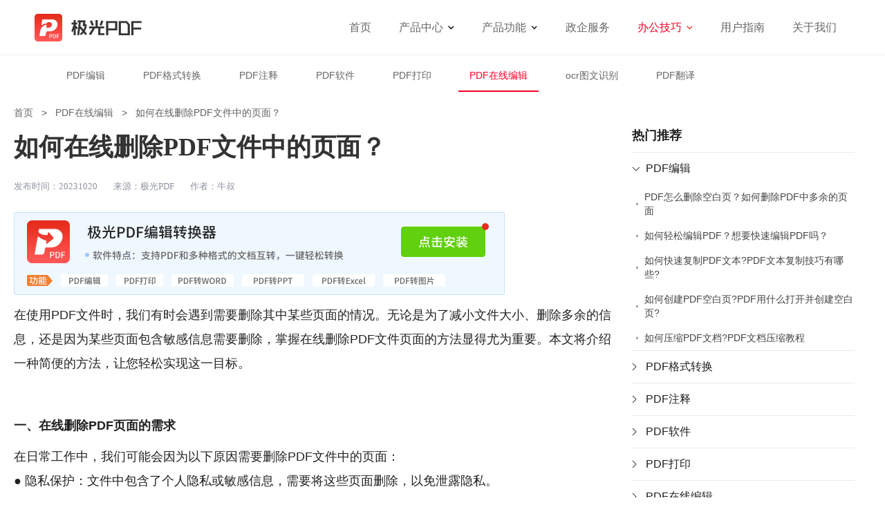

--- FILE ---
content_type: text/html
request_url: https://www.kingpdf.cn/pdfonline/202310201004.html
body_size: 8554
content:
<!DOCTYPE html>
<html lang="zh-CN">

<head>
    <meta charset="UTF-8">
    <meta http-equiv="X-UA-Compatible" content="IE=edge">
    <meta name="viewport" content="width=device-width, initial-scale=1.0, user-scalable=no, maximum-scale=1.0, minimum-scale=1.0">
    <title>如何在线删除PDF文件中的页面？</title>
    <meta name="keywords" content="在线删除PDF页面,删除PDF文件页面" />
    <meta name="description" content="在使用PDF文件时，我们有时会遇到需要删除其中某些页面的情况。无论是为了减小文件大小、删除多余的信息，还是因为某些页面包含敏感信息需要删除，掌握在线删除PDF文件页面的方法显得尤为重要。本文将介绍一种简便的方法，让您轻松实现这一目标。" />
    <link rel="icon" href="https://www.kingpdf.cn/static/images/icon.png">
    <link href="/pdfedit/assets/css/rest.css?v=20251218" rel="stylesheet" type="text/css" />
    <link href="/pdfedit/assets/css/detail.css?v=20231122" rel="stylesheet" type="text/css" />
    <link href="/pdfedit/assets/css/common.css?v=20231130" rel="stylesheet" type="text/css" />
    <link href="/pdfedit/assets/css/mobile.css?v=20251218" rel="stylesheet" type="text/css" />
</head>

<body>
    <div class="header bgc">
        <div class="header-wrapper">
            <a href="https://www.kingpdf.cn/?tid1=277&tid2=2" target="_blank" class="logo">
                <img src="https://www.kingpdf.cn/static/images/header_logo.png" width="156" height="40" alt="极光PDF">
            </a>
            <div class="nav" id="J_headerNav">
                <ul>
                    <li class="li">
                        <a href="https://www.kingpdf.cn/?tid1=277&tid2=2" target="_blank" class="nav-tab">首页</a>
                    </li>
                    <li class="li">
                        <div class="header-sub_title flex-row align-center">
                            <a href="https://www.kingpdf.cn/product/core.html?tid1=277&tid2=2" target="_blank" class="nav-tab">产品中心</a>
                            <img src="/pdfedit/assets/img/down-arrow-red.png" alt="产品中心"/>
                        </div>
                        <div class="header-sub_content product-list">
                            <ul>
                                <li class="flex-row">
                                    <a href="https://www.kingpdf.cn/product/read.html?tid1=277&tid2=2" target="_blank">
                                        <img src="/pdfedit/assets/img/logo1.png" alt="极光PDF阅读器"/>
                                        <span>极光PDF阅读器</span>
                                    </a>
                                </li>
                                <li class="flex-row">
                                    <a href="https://www.kingpdf.cn/product/work.html?tid1=277&tid2=2" target="_blank">
                                        <img src="/pdfedit/assets/img/logo1.png" alt="极光PDF编辑器"/>
                                        <span>极光PDF编辑器</span>
                                    </a>
                                </li>
                                <li class="flex-row">
                                    <a href="https://www.kingpdf.cn/product/change.html?tid1=277&tid2=2" target="_blank">
                                        <img src="/pdfedit/assets/img/logo3.png" alt="极光PDF转换器"/>
                                        <span>极光PDF转换器</span>
                                    </a>
                                </li>
                            </ul>
                        </div>
                    </li>
                    <li class="li">
                        <div class="header-sub_title flex-row align-center">
                            <a href="https://www.kingpdf.cn/exchange.html?tid1=277&tid2=2" target="_blank" class="nav-tab">产品功能</a>
                            <img src="/pdfedit/assets/img/down-arrow-red.png" alt="产品功能"/>
                        </div>
                        <div class="header-sub_content">
                            <ul>
                                <li class="flex-row">
                                    <a href="https://www.kingpdf.cn/editor.html?tid1=277&tid2=2" target="_blank">
                                        <img src="/pdfedit/assets/img/pdf-editor-icon.png" alt="PDF编辑"/>
                                        <span>PDF编辑</span>
                                    </a>
                                    <a href="https://www.kingpdf.cn/reader.html?tid1=277&tid2=2" target="_blank">
                                        <img src="/pdfedit/assets/img/pdf-read-icon.png" alt="PDF阅读"/>
                                        <span>PDF阅读</span>
                                    </a>
                                </li>
                                <li class="flex-row">
                                    <a href="https://www.kingpdf.cn/exchange.html?tid1=277&tid2=2" target="_blank">
                                        <img src="/pdfedit/assets/img/pdf-change-icon.png" alt="PDF格式转换"/>
                                        <span>PDF格式转换</span>
                                    </a>
                                    <a href="https://www.kingpdf.cn/page.html?tid1=277&tid2=2" target="_blank">
                                        <img src="/pdfedit/assets/img/pdf-manage-icon.png" alt="页面管理"/>
                                        <span>页面管理</span>
                                    </a>
                                </li>
                                <li class="flex-row">
                                    <a href="https://www.kingpdf.cn/combine.html?tid1=277&tid2=2" target="_blank">
                                        <img src="/pdfedit/assets/img/pdf-merge-icon.png" alt="合并压缩"/>
                                        <span>合并压缩</span>
                                    </a>
                                    <a href="https://www.kingpdf.cn/ocr.html?tid1=277&tid2=2" target="_blank">
                                        <img src="/pdfedit/assets/img/pdf-ocr-icon.png" alt="OCR图文识别"/>
                                        <span>OCR图文识别</span>
                                    </a>
                                </li>
                                <li class="flex-row">
                                    <a href="https://www.kingpdf.cn/translator.html?tid1=277&tid2=2" target="_blank">
                                        <img src="/pdfedit/assets/img/pdf-translate-icon.png" alt="PDF翻译"/>
                                        <span>PDF翻译</span>
                                    </a>
                                </li>
                            </ul>
                        </div>
                    </li>
                    <li class="li">
                        <a href="https://f.kdocs.cn/g/BAd8iQc1?channel=bhgnk3" target="_blank" class="nav-tab" id="ge-service" rel="nofollow">政企服务</a>
                    </li>
                    <li class="li active">
                        <div class="header-sub_title flex-row align-center">
                            <a href="https://www.kingpdf.cn/pdfedit/" target="_blank" class="nav-tab product-link">办公技巧</a>
                            <img src="/pdfedit/assets/img/down-arrow-red.png" alt="办公技巧"/>
                        </div>
                        <div class="header-sub_content">
                            <ul>
                                <li class="flex-row">
                                    <a href="https://www.kingpdf.cn/pdfedit/" target="_blank">
                                        <img src="/pdfedit/assets/img/pdf-editor-icon.png" alt="PDF编辑"/>
                                        <span>PDF编辑</span>
                                    </a>
                                    <a href="https://www.kingpdf.cn/pdfexchange/" target="_blank">
                                        <img src="/pdfedit/assets/img/pdf-change-icon.png" alt="PDF格式转换"/>
                                        <span>PDF格式转换</span>
                                    </a>
                                </li>
                                <li class="flex-row">
                                    <a href="https://www.kingpdf.cn/pdfmark/" target="_blank">
                                        <img src="/pdfedit/assets/img/pdf-note-icon.png" alt="PDF注释"/>
                                        <span>PDF注释</span>
                                    </a>
                                    <a href="https://www.kingpdf.cn/pdfsoft/" target="_blank">
                                        <img src="/pdfedit/assets/img/pdf-software-icon.png" alt="PDF软件"/>
                                        <span>PDF软件</span>
                                    </a>
                                </li>
                                <li class="flex-row">
                                    <a href="https://www.kingpdf.cn/pdfprint/" target="_blank">
                                        <img src="/pdfedit/assets/img/pdf-printf-icon.png" alt="PDF打印"/>
                                        <span>PDF打印</span>
                                    </a>
                                    <a href="https://www.kingpdf.cn/pdfonline/" target="_blank">
                                        <img src="/pdfedit/assets/img/pdf-online-icon.png" alt="PDF在线编辑"/>
                                        <span>PDF在线编辑</span>
                                    </a>
                                </li>
                                <li class="flex-row">
                                    <a href="https://www.kingpdf.cn/pdfocr/" target="_blank">
                                        <img src="/pdfedit/assets/img/pdf-ocr-icon.png" alt="OCR图文识别"/>
                                        <span>OCR图文识别</span>
                                    </a>
                                    <a href="https://www.kingpdf.cn/pdftranslate/" target="_blank">
                                        <img src="/pdfedit/assets/img/pdf-translate-icon.png" alt="PDF翻译"/>
                                        <span>PDF翻译</span>
                                    </a>
                                </li>
                            </ul>
                        </div>
                    </li>
                    <li class="li">
                        <a href="https://www.kingpdf.cn/guide/?tid1=277&tid2=2" target="_blank"
                            class="nav-tab">用户指南</a>
                    </li>
                    <li class="li">
                        <a href="https://www.kingpdf.cn/about.html?tid1=277&tid2=2" target="_blank" class="nav-tab">关于我们</a>
                    </li>
                </ul>
            </div>
            <a download="" href="https://download.52pcfree.com/fastpdf/JGChannel_PDF_ver23083014.277.1.1.1.exe" class="top-download J_download"
                id="J_headerDown" stat="18" rel="nofollow">立即下载</a>
        </div>
    </div>

    <!-- mobile nav -->
    <div class="header-mobile">
        <img src="/pdfedit/assets/img/header-logo-mobile.png" alt="极光PDF"/>
        <img class="mobile-header-icon" id="header-show" src="/pdfedit/assets/img/header-show.png" alt="极光PDF"/>
        <img class="mobile-header-icon" id="header-close" src="/pdfedit/assets/img/header-close.png" alt="极光PDF"/>
        <a download href="" class="top-download J_download" id="J_headerDown_mobile" cReport="17" rel="nofollow">立即下载</a>
    </div>

    <!-- mobile nav list -->
    <div class="header-mobile-list flex-none">
        <ul>
            <li><a href="https://www.kingpdf.cn/?tid1=277&tid2=2"  class="list-title">首页</a></li>
            <li>
                <div class="list-title list-title_click">
                    <span>产品中心</span>
                    <img src="/pdfedit/assets/img/down-arrow.png" alt="产品中心"/>
                </div>
                <div class="list-content flex-none">
                    <ul>
                        <li>
                            <a href="https://www.kingpdf.cn/product/read.html?tid1=277&tid2=2" >
                                <img src="/pdfedit/assets/img/logo1.png" alt="极光PDF阅读器"/>
                                <span>极光PDF阅读器</span>
                            </a>
                        </li>
                        <li>
                            <a href="https://www.kingpdf.cn/product/work.html?tid1=277&tid2=2" >
                                <img src="/pdfedit/assets/img/logo1.png" alt="极光PDF编辑器"/>
                                <span>极光PDF编辑器</span>
                            </a>
                        </li>
                        <li>
                            <a href="https://www.kingpdf.cn/product/change.html?tid1=277&tid2=2" >
                                <img src="/pdfedit/assets/img/logo3.png" alt="极光PDF转换器"/>
                                <span>极光PDF转换器</span>
                            </a>
                        </li>
                    </ul>
                </div>
            </li>
            <li>
                <div class="list-title list-title_click">
                    <span>产品功能</span>
                    <img src="/pdfedit/assets/img/down-arrow.png" alt="产品功能"/>
                </div>
                <div class="list-content product-power flex-none">
                    <ul>
                        <li>
                            <a href="https://www.kingpdf.cn/editor.html?tid1=277&tid2=2" >
                                <img src="/pdfedit/assets/img/pdf-editor-icon.png" alt="PDF编辑"/>
                                <span>PDF编辑</span>
                            </a>
                        </li>
                        <li>
                            <a href="https://www.kingpdf.cn/reader.html?tid1=277&tid2=2" >
                                <img src="/pdfedit/assets/img/pdf-read-icon.png" alt="PDF阅读"/>
                                <span>PDF阅读</span>
                            </a>
                        </li>
                        <li>
                            <a href="https://www.kingpdf.cn/exchange.html?tid1=277&tid2=2" >
                                <img src="/pdfedit/assets/img/pdf-change-icon.png" alt="PDF格式转换"/>
                                <span>PDF格式转换</span>
                            </a>
                        </li>
                        <li>
                            <a href="https://www.kingpdf.cn/page.html?tid1=277&tid2=2" >
                                <img src="/pdfedit/assets/img/pdf-manage-icon.png" alt="页面管理"/>
                                <span>页面管理</span>
                            </a>
                        </li>
                        <li>
                            <a href="https://www.kingpdf.cn/combine.html?tid1=277&tid2=2" >
                                <img src="/pdfedit/assets/img/pdf-merge-icon.png" alt="合并压缩"/>
                                <span>合并压缩</span>
                            </a>
                        </li>
                        <li>
                            <a href="https://www.kingpdf.cn/ocr.html?tid1=277&tid2=2" >
                                <img src="/pdfedit/assets/img/pdf-ocr-icon.png" alt="OCR图文识别"/>
                                <span>OCR图文识别</span>
                            </a>
                        </li>
                        <li>
                            <a href="https://www.kingpdf.cn/translator.html?tid1=277&tid2=2" >
                                <img src="/pdfedit/assets/img/pdf-translate-icon.png" alt="PDF翻译"/>
                                <span>PDF翻译</span>
                            </a>
                        </li>
                    </ul>
                </div>
            </li>
            <li>
                <a href="https://f.kdocs.cn/g/BAd8iQc1?channel=bhgnk3" target="_blank" class="list-title" id="ge-service" rel="nofollow">政企服务</a>
            </li>
            <li>
                <div class="list-title list-title_click">
                    <span>办公技巧</span>
                    <img src="/pdfedit/assets/img/down-arrow.png" alt="办公技巧"/>
                </div>
                <div class="list-content product-power flex-none">
                    <ul>
                        <li>
                            <a href="https://www.kingpdf.cn/pdfedit/" >
                                <img src="/pdfedit/assets/img/pdf-editor-icon.png" alt="PDF编辑"/>
                                <span>PDF编辑</span>
                            </a>
                        </li>
                        <li>
                            <a href="https://www.kingpdf.cn/pdfexchange/" >
                                <img src="/pdfedit/assets/img/pdf-change-icon.png" alt="PDF格式转换"/>
                                <span>PDF格式转换</span>
                            </a>
                        </li>
                        <li>
                            <a href="https://www.kingpdf.cn/pdfmark/" >
                                <img src="/pdfedit/assets/img/pdf-note-icon.png" alt="PDF注释"/>
                                <span>PDF注释</span>
                            </a>
                        </li>
                        <li>
                            <a href="https://www.kingpdf.cn/pdfsoft/" >
                                <img src="/pdfedit/assets/img/pdf-software-icon.png" alt=""/>
                                <span>PDF软件</span>
                            </a>
                        </li>
                        <li>
                            <a href="https://www.kingpdf.cn/pdfprint/" >
                                <img src="/pdfedit/assets/img/pdf-printf-icon.png" alt="PDF打印"/>
                                <span>PDF打印</span>
                            </a>
                        </li>
                        <li>
                            <a href="https://www.kingpdf.cn/pdfonline/" >
                                <img src="/pdfedit/assets/img/pdf-online-icon.png" alt="PDF在线编辑"/>
                                <span>PDF在线编辑</span>
                            </a>
                        </li>
                        <li>
                            <a href="https://www.kingpdf.cn/pdfocr/" >
                                <img src="/pdfedit/assets/img/pdf-ocr-icon.png" alt="OCR图文识别"/>
                                <span>OCR图文识别</span>
                            </a>
                        </li>
                        <li>
                            <a href="https://www.kingpdf.cn/pdftranslate/" >
                                <img src="/pdfedit/assets/img/pdf-translate-icon.png" alt="PDF翻译"/>
                                <span>PDF翻译</span>
                            </a>
                        </li>
                    </ul>
                </div>
            </li>
            <li><a href="https://www.kingpdf.cn/guide/?tid1=278&tid2=1"  class="list-title">用户指南</a></li>
            <li><a href="https://www.kingpdf.cn/about.html?tid1=277&tid2=2"  class="list-title">关于我们</a></li>
        </ul>
    </div>

    <!-- mobile cover -->
    <div class="mobile-cover" id="mobile-cover"></div>

    <div class="product-header">
        <div class="header-main">
            <a href="https://www.kingpdf.cn/pdfedit/" target="_blank" class="product-nav" stat="pdfedit">PDF编辑</a>
            <a href="https://www.kingpdf.cn/pdfexchange/" target="_blank" class="product-nav" stat="pdfexchange">PDF格式转换</a>
            <a href="https://www.kingpdf.cn/pdfmark/" target="_blank" class="product-nav" stat="pdfmark">PDF注释</a>
            <a href="https://www.kingpdf.cn/pdfsoft/" target="_blank" class="product-nav" stat="pdfsoft">PDF软件</a>
            <a href="https://www.kingpdf.cn/pdfprint/" target="_blank" class="product-nav" stat="pdfprint">PDF打印</a>
            <a href="https://www.kingpdf.cn/pdfonline/" target="_blank" class="product-nav" stat="pdfonline">PDF在线编辑</a>
            <a href="https://www.kingpdf.cn/pdfocr/" target="_blank" class="product-nav" stat="pdfocr">ocr图文识别</a>
            <a href="https://www.kingpdf.cn/pdftranslate/" target="_blank" class="product-nav" stat="pdftranslate">PDF翻译</a>
        </div>
    </div>

    <div class="wrap">
        <div class="main-lt detail-lt">
            <div class="cnt-nav">
                <a href="https://www.kingpdf.cn/?tid1=277&tid2=2" class="home left">首页</a>
                <span>&nbsp; > &nbsp;</span>
                <a href="" class="sort J_sort left"></a>
                <span>&nbsp; > &nbsp;</span>
                <span class="title left"> 如何在线删除PDF文件中的页面？</span>
            </div>
            <div class="cnt-hd">
                <h1>如何在线删除PDF文件中的页面？</h1>
                <p class="date">
                    <span>发布时间：20231020</span>
                    <span>来源：极光PDF</span>
                    <span>作者：牛叔</span>
                </p>
            </div>
            <div class="cnt-bd">
                <a href="https://download.52pcfree.com/fastpdf/JGChannel_PDF_ver23083014.277.1.1.1.exe" class="J_download cnt-db_download-a" stat="19" rel="nofollow">
                    <img src="/pdfedit/assets/img/output.png" alt="PDF软件下载"/>
                </a>
                <p>在使用PDF文件时，我们有时会遇到需要删除其中某些页面的情况。无论是为了减小文件大小、删除多余的信息，还是因为某些页面包含敏感信息需要删除，掌握在线删除PDF文件页面的方法显得尤为重要。本文将介绍一种简便的方法，让您轻松实现这一目标。</p><p><br></p><p><b>一、在线删除PDF页面的需求</b></p><p>在日常工作中，我们可能会因为以下原因需要删除PDF文件中的页面：</p><p>
                ●&nbsp;隐私保护：文件中包含了个人隐私或敏感信息，需要将这些页面删除，以免泄露隐私。</p><p>
                ●&nbsp;信息整理：文件中存在多余或不必要的页面，需要将其删除以简化文件内容，使其更加精炼。</p><p>
                ●&nbsp;文件压缩：删除大文件中的部分页面，可以减小文件大小，方便传输和存储。</p><p><br></p><p><b>二、在线删除PDF页面的方法</b></p><p>在线删除PDF文件中的页面并不复杂，以下是一种简单的方法：</p><p>
                ●&nbsp;选择合适的在线PDF编辑器：在互联网上有许多免费的在线PDF编辑器，例如Adobe&nbsp;Acrobat在线版、SmallPDF、PDFescape等。选择一个信誉良好的在线PDF编辑器，并打开它的网站。</p><p>
                ●&nbsp;上传PDF文件：在编辑器的主界面，通常会有一个“上传文件”或“选择文件”的按钮，点击它，然后选择你需要编辑的PDF文件上传到编辑器中。</p><p>
                ●&nbsp;进入页面编辑视图：上传文件后，编辑器会为你显示PDF文件的缩略图或页面列表。选择需要删除的页面，通常是点击页面缩略图或选择页面序号。</p><p>
                ●&nbsp;删除页面：在选中需要删除的页面后，编辑器通常会提供一个“删除”或“移除”按钮。点击它，确认删除操作。删除后的PDF文件会被保存，你可以下载或继续编辑其他部分。</p><p><br></p><p><b>三、推荐PDF编辑软件：极光PDF编辑器</b></p><p>除了在线编辑器，如果你希望有更多的功能和更好的操作体验，推荐使用专业的PDF编辑软件，比如极光PDF编辑器。</p><p><img src="//dh1.cmcmcdn.com/public/c/c/e/3/a/cce3ace0d3d83c1c1f01952377d2b8a3.png" alt="极光PDF编辑器" style="max-width:100%;"><br></p><p>极光PDF编辑器的特点：</p><p>
                ●&nbsp;功能丰富：极光PDF编辑器提供了丰富的PDF编辑功能，包括页面添加、删除、合并、分割、文本编辑、图像添加、批注等多种功能，满足了各种PDF文件处理需求。</p><p>
                ●&nbsp;易于操作：极光PDF编辑器的操作界面简洁直观，即使是没有专业知识的用户也可以轻松上手。编辑PDF文件变得非常容易。</p><p>
                ●&nbsp;高效性：极光PDF编辑器处理PDF文件的速度快，编辑后的文件质量高，保证了文件的清晰度和可读性。</p><p><br></p><p><b>极光PDF编辑器的操作步骤：</b></p><p>
                ●&nbsp;打开PDF文件：在极光PDF编辑器中，点击“文件”菜单，选择“打开”来导入需要编辑的PDF文件。</p><p>
                ●&nbsp;进入页面编辑视图：在左侧的页面列表中，选择需要删除的页面。</p><p>
                ●&nbsp;删除页面：右击，选择“删除页面”，或者选择页面右下角的叉号。</p><p>
                ●&nbsp;保存文件：删除页面后，记得点击保存按钮，将编辑后的文件保存在你需要的位置。</p><p><img src="//dh1.cmcmcdn.com/public/8/6/f/9/f/86f9fce50406bd6caf981331a3bb13fd.png" alt="页面管理" style="max-width:100%;"><br></p><p>通过使用极光PDF编辑器，你可以更加方便、高效地删除PDF文件中的页面，确保文件的安全性和整洁度。</p><p>在数字化时代，我们经常需要处理各种文件，而PDF作为最常见的文件格式之一，在我们的生活和工作中扮演着重要的角色。了解如何在线删除PDF文件中的页面，可以帮助我们更好地管理和利用PDF文件，提高工作效率。不论是通过在线PDF编辑器还是专业的PDF编辑软件，只要按照相应的步骤操作，我们都可以轻松地删除PDF文件中的页面，以满足不同的需求。</p><p><br></p>

                <div class="pdf-weixin">
                    <img src="/pdfedit/assets/img/weixin.jpg" alt="极光PDF">
                    <p>更多动态请关注微信公众号，请使用微信“扫一扫”</p>
                </div>
            </div>
        </div>
        <div class="main-rt detail-rt" id="J_mainRtContent">
            <div class="follow" id="J_FixBox">
                <div class="recommend">
                    <h2>热门推荐</h2>
                    <div class="list active">
                        <div class="title" name="pdfedit" gain="0">PDF编辑</div>
                        <ul class="list-data"><li class="li"><a target="_blank" class="J_report" href="https://www.kingpdf.cn/pdfedit/202310081041.html" title="图片怎么编辑成PDF？">图片怎么编辑成PDF？</a></li><li class="li"><a target="_blank" class="J_report" href="https://www.kingpdf.cn/pdfedit/202310080931.html" title="PDF怎么编辑水印？">PDF怎么编辑水印？</a></li><li class="li"><a target="_blank" class="J_report" href="https://www.kingpdf.cn/pdfedit/202310081407.html" title="PDF编辑器与PDF阅读器有什么区别？">PDF编辑器与PDF阅读器有什么区别？</a></li><li class="li"><a target="_blank" class="J_report" href="https://www.kingpdf.cn/pdfedit/202310261447.html" title="如何进行PDF文档内容修改？PDF编辑的方法有哪些？">如何进行PDF文档内容修改？PDF编辑的方法有哪些？</a></li><li class="li"><a target="_blank" class="J_report" href="https://www.kingpdf.cn/pdfedit/202310072125.html" title="网页下载的PDF如何编辑？">网页下载的PDF如何编辑？</a></li></ul>
                    </div>
                    <div class="list">
                        <div class="title" name="pdfexchange" gain="0">PDF格式转换</div>
                        <ul class="list-data"><li class="li"><a target="_blank" class="J_report" href="https://www.kingpdf.cn/pdfexchange/202311081636.html" title="怎么把PDF转成txt文档？">怎么把PDF转成txt文档？</a></li><li class="li"><a target="_blank" class="J_report" href="https://www.kingpdf.cn/pdfexchange/202310251506.html" title="PDF怎么转换成Word？两种快速转换的方法分享">PDF怎么转换成Word？两种快速转换的方法分享</a></li><li class="li"><a target="_blank" class="J_report" href="https://www.kingpdf.cn/pdfexchange/202310311735.html" title="PDF文件可以转换成PPT吗？PDF转ppt操作教程">PDF文件可以转换成PPT吗？PDF转ppt操作教程</a></li><li class="li"><a target="_blank" class="J_report" href="https://www.kingpdf.cn/pdfexchange/202310251512.html" title="Word怎么免费转换成PDF？分享Word转PDF方法">Word怎么免费转换成PDF？分享Word转PDF方法</a></li><li class="li"><a target="_blank" class="J_report" href="https://www.kingpdf.cn/pdfexchange/202310251501.html" title="PDF怎么转换成word？介绍3个步骤轻松搞定">PDF怎么转换成word？介绍3个步骤轻松搞定</a></li></ul>
                    </div>
                    <div class="list">
                        <div class="title" name="pdfmark" gain="0">PDF注释</div>
                        <ul class="list-data"><li class="li"><a target="_blank" class="J_report" href="https://www.kingpdf.cn/pdfmark/202310101145.html" title="怎样在PDF中调整注释的大小？">怎样在PDF中调整注释的大小？</a></li><li class="li"><a target="_blank" class="J_report" href="https://www.kingpdf.cn/pdfmark/202310091944.html" title="如何给PDF中的表格添加注释？">如何给PDF中的表格添加注释？</a></li><li class="li"><a target="_blank" class="J_report" href="https://www.kingpdf.cn/pdfmark/202310101549.html" title="如何在PDF中添加下划线注释？">如何在PDF中添加下划线注释？</a></li><li class="li"><a target="_blank" class="J_report" href="https://www.kingpdf.cn/pdfmark/202310101536.html" title="PDF注释可以跨页吗？">PDF注释可以跨页吗？</a></li><li class="li"><a target="_blank" class="J_report" href="https://www.kingpdf.cn/pdfmark/202310091637.html" title="PDF中的注释有什么作用？">PDF中的注释有什么作用？</a></li></ul>
                    </div>
                    <div class="list">
                        <div class="title" name="pdfsoft" gain="0">PDF软件</div>
                        <ul class="list-data"><li class="li"><a target="_blank" class="J_report" href="https://www.kingpdf.cn/pdfsoft/202310251637.html" title="哪个PDF编辑器比较好用？在哪里下载PDF编辑器？">哪个PDF编辑器比较好用？在哪里下载PDF编辑器？</a></li><li class="li"><a target="_blank" class="J_report" href="https://www.kingpdf.cn/pdfsoft/202310311603.html" title="哪个电子书制作软件比较好用？如何下载制作软件？">哪个电子书制作软件比较好用？如何下载制作软件？</a></li><li class="li"><a target="_blank" class="J_report" href="https://www.kingpdf.cn/pdfsoft/202310261203.html" title="什么是PDF格式？用什么工具编辑PDF格式？">什么是PDF格式？用什么工具编辑PDF格式？</a></li><li class="li"><a target="_blank" class="J_report" href="https://www.kingpdf.cn/pdfsoft/202310312001.html" title="哪个PDF修改器比较好用？如何修改PDF内容？">哪个PDF修改器比较好用？如何修改PDF内容？</a></li><li class="li"><a target="_blank" class="J_report" href="https://www.kingpdf.cn/pdfsoft/202310131704.html" title="PDF软件是否支持中文字符？">PDF软件是否支持中文字符？</a></li></ul>
                    </div>
                    <div class="list">
                        <div class="title" name="pdfprint" gain="0">PDF打印</div>
                        <ul class="list-data"><li class="li"><a target="_blank" class="J_report" href="https://www.kingpdf.cn/pdfprint/202310181520.html" title="如何在PDF中打印自定义颜色设置？">如何在PDF中打印自定义颜色设置？</a></li><li class="li"><a target="_blank" class="J_report" href="https://www.kingpdf.cn/pdfprint/202310271059.html" title="如何实现PDF文档双面打印？">如何实现PDF文档双面打印？</a></li><li class="li"><a target="_blank" class="J_report" href="https://www.kingpdf.cn/pdfprint/202310171435.html" title="如何在PDF中调整打印大小？">如何在PDF中调整打印大小？</a></li><li class="li"><a target="_blank" class="J_report" href="https://www.kingpdf.cn/pdfprint/202310181434.html" title="如何在PDF中将多个图像打印在一张纸？">如何在PDF中将多个图像打印在一张纸？</a></li><li class="li"><a target="_blank" class="J_report" href="https://www.kingpdf.cn/pdfprint/202310171427.html" title="如何在PDF中选择打印页面？">如何在PDF中选择打印页面？</a></li></ul>
                    </div>
                    <div class="list">
                        <div class="title" name="pdfonline" gain="0">PDF在线编辑</div>
                        <ul class="list-data"><li class="li"><a target="_blank" class="J_report" href="https://www.kingpdf.cn/pdfonline/202310201134.html" title="哪个在线工具适合PDF转PPT转换？">哪个在线工具适合PDF转PPT转换？</a></li><li class="li"><a target="_blank" class="J_report" href="https://www.kingpdf.cn/pdfonline/202310201129.html" title="有没有在线PDF编辑器可添加链接？">有没有在线PDF编辑器可添加链接？</a></li><li class="li"><a target="_blank" class="J_report" href="https://www.kingpdf.cn/pdfonline/202310191141.html" title="PDF在线编辑器和付费桌面编辑软件的对比？">PDF在线编辑器和付费桌面编辑软件的对比？</a></li><li class="li"><a target="_blank" class="J_report" href="https://www.kingpdf.cn/pdfonline/202310191119.html" title="哪个在线工具适合PDF签名和注释？">哪个在线工具适合PDF签名和注释？</a></li><li class="li"><a target="_blank" class="J_report" href="https://www.kingpdf.cn/pdfonline/202310201000.html" title="哪个网站提供最好的在线PDF转Word编辑？">哪个网站提供最好的在线PDF转Word编辑？</a></li></ul>
                    </div>
                    <div class="list">
                        <div class="title" name="pdfocr" gain="0">ocr图文识别</div>
                        <ul class="list-data"><li class="li"><a target="_blank" class="J_report" href="https://www.kingpdf.cn/pdfocr/202310231148.html" title="OCR图文识别是否支持手写文字？">OCR图文识别是否支持手写文字？</a></li><li class="li"><a target="_blank" class="J_report" href="https://www.kingpdf.cn/pdfocr/202310231416.html" title="哪个OCR工具适合文档扫描？">哪个OCR工具适合文档扫描？</a></li><li class="li"><a target="_blank" class="J_report" href="https://www.kingpdf.cn/pdfocr/202310251048.html" title="如何在OCR中识别手绘图像文字？">如何在OCR中识别手绘图像文字？</a></li><li class="li"><a target="_blank" class="J_report" href="https://www.kingpdf.cn/pdfocr/202310251121.html" title="如何在OCR中提取特定语言文字？">如何在OCR中提取特定语言文字？</a></li><li class="li"><a target="_blank" class="J_report" href="https://www.kingpdf.cn/pdfocr/202310231127.html" title="OCR图文识别是什么原理？它是如何工作的？">OCR图文识别是什么原理？它是如何工作的？</a></li></ul>
                    </div>
                    <div class="list">
                        <div class="title" name="pdftranslate" gain="0">PDF翻译</div>
                        <ul class="list-data"><li class="li"><a target="_blank" class="J_report" href="https://www.kingpdf.cn/pdftranslate/202310241146.html" title="如何在PDF文件中进行翻译？">如何在PDF文件中进行翻译？</a></li><li class="li"><a target="_blank" class="J_report" href="https://www.kingpdf.cn/pdftranslate/202310241421.html" title="PDF翻译需要互联网连接吗？">PDF翻译需要互联网连接吗？</a></li><li class="li"><a target="_blank" class="J_report" href="https://www.kingpdf.cn/pdftranslate/202310241617.html" title="如何在PDF中进行在线名词翻译？">如何在PDF中进行在线名词翻译？</a></li><li class="li"><a target="_blank" class="J_report" href="https://www.kingpdf.cn/pdftranslate/202310241433.html" title="如何在PDF中进行文本翻译？">如何在PDF中进行文本翻译？</a></li><li class="li"><a target="_blank" class="J_report" href="https://www.kingpdf.cn/pdftranslate/202310241528.html" title="如何在PDF中进行自动翻译？">如何在PDF中进行自动翻译？</a></li></ul>
                    </div>
                </div>
            </div>
        </div>
    </div>

    <!-- web footer -->
    <div class="outer-footer detail-page_footer">
        <div class="outer-footer-content">
            <div class="outer-footer-main">
                <div class="outer-footer-icon">
                    <img src="https://www.kingpdf.cn/static/images/footer/pdf_icon.png" alt="极光PDF" />
                </div>
                <div class="line"></div>
                <div class="outer-footer-list">
                    <ul>
                        <li>
                            <div class="list-title">产品列表</div>
                            <a href="https://www.kingpdf.cn/product/read.html?tid1=277&tid2=2" target="_blank" class="list-url"
                                cReportDeep="2">极光PDF阅读器</a>
                            <a href="https://www.kingpdf.cn/product/work.html?tid1=277&tid2=2" target="_blank" class="list-url"
                                cReportDeep="3">极光PDF编辑器</a>
                            <a href="https://www.kingpdf.cn/product/change.html?tid1=277&tid2=2" target="_blank" class="list-url"
                                cReportDeep="1">极光PDF转换器</a>
                        </li>
                        <li>
                            <div class="list-title">合作联系</div>
                            <a href="https://www.kingpdf.cn/about.html?tid1=277&tid2=2" class="list-url" target="_blank"
                                cReportDeep="15">关于我们</a>
                            <a href="https://www.kingpdf.cn/about.html?tid1=277&tid2=2" class="list-url" target="_blank"
                                cReportDeep="16">联系我们</a>
                        </li>
                        <li>
                            <div class="list-title">友情链接</div>
                            <a href="https://www.ijinshan.com/" class="list-url" target="_blank" cReportDeep="21"
                                rel="nofollow">金山毒霸</a>
                            <a href="https://www.liebao.cn/" class="list-url" target="_blank" cReportDeep="22"
                                rel="nofollow">猎豹浏览器</a>
                            <a href="https://desk.duba.com/" class="list-url" target="_blank" cReportDeep="23"
                                rel="nofollow">元气壁纸</a>
                            <a href="https://www.drivergenius.com/" class="list-url" target="_blank" cReportDeep="24"
                                rel="nofollow">驱动精灵</a>
                        </li>
                    </ul>
                </div>
            </div>
            <div class="horizontal-line"></div>
            <div class="outer-footer-record">
                <p>Copyright © 2025 海南创业星空科技有限公司 版权所有 </p>
                <div class="outer-footer-record_right">
                    <p>网站备案号：<a href="https://beian.miit.gov.cn/#/Integrated/index" target="_blank" rel="nofollow">琼ICP备2022000609号</a></p>
                    <p class="line">|</p>
                    <p><a href="https://www.kingpdf.cn/privacy/pdfreaderprivace.html" target="_blank" rel="nofollow">隐私政策</a></p>
                </div>
            </div>
        </div>
    </div>

    <!-- mobile footer -->
    <div class="outer-footer-mobile">
        <div class="footer-list">
            <div class="footer-list_title flex-row justify-between align-center">
                <p>产品列表</p>
                <img src="/pdfedit/assets/img/down-arrow.png" alt="极光PDF"/>
            </div>
            <div class="footer-list_content flex-none">
                <a href="https://www.kingpdf.cn/product/read.html?tid1=277&tid2=2" class="list-url" cReportDeep="2">极光PDF阅读器</a>
                <a href="https://www.kingpdf.cn/product/work.html?tid1=277&tid2=2" class="list-url" cReportDeep="3">极光PDF编辑器</a>
                <a href="https://www.kingpdf.cn/product/change.html?tid1=277&tid2=2" class="list-url" cReportDeep="1">极光PDF转换器</a>
            </div>
        </div>
        <div class="footer-list">
            <div class="footer-list_title flex-row justify-between align-center">
                <p>合作联系</p>
                <img src="/pdfedit/assets/img/down-arrow.png" alt="极光PDF"/>
            </div>
            <div class="footer-list_content flex-none">
                <a href="https://www.kingpdf.cn/about.html?tid1=277&tid2=2" class="list-url" cReportDeep="15">关于我们</a>
                <a href="https://www.kingpdf.cn/about.html?tid1=277&tid2=2" class="list-url" cReportDeep="16">联系我们</a>
            </div>
        </div>
        <div class="footer-list">
            <div class="footer-list_title flex-row justify-between align-center">
                <p>友情链接</p>
                <img src="/pdfedit/assets/img/down-arrow.png" alt="极光PDF"/>
            </div>
            <div class="footer-list_content flex-none">
                <a href="https://www.ijinshan.com/" class="list-url" cReportDeep="21" rel="nofollow">金山毒霸</a>
                <a href="https://www.liebao.cn/" class="list-url" cReportDeep="22" rel="nofollow">猎豹浏览器</a>
                <a href="https://desk.duba.com/" class="list-url" cReportDeep="23" rel="nofollow">元气壁纸</a>
                <a href="https://www.drivergenius.com/" class="list-url" cReportDeep="24" rel="nofollow">驱动精灵</a>
            </div>
        </div>
        <div class="outer-footer-record">
            <img src="/pdfedit/assets/img/pdf-icon.png" alt="极光PDF" />
            <p>Copyright © 2025 海南创业星空科技有限公司 版权所有 </p>
            <div class="outer-footer-record_right">
              <p>网站备案号：<a href="https://beian.miit.gov.cn/#/Integrated/index" target="_blank" rel="nofollow">琼ICP备2022000609号</a></p>
              <p class="line">|</p>
              <p><a href="https://www.kingpdf.cn/privacy/pdfreaderprivace.html" target="_blank" rel="nofollow">隐私政策</a></p>
            </div>
        </div>
    </div>

    <!-- 热门模块角标 -->
    <div class="hot-module" id="hotModule">
        <img src="/pdfedit/assets/img/hot-icon.png" alt="极光PDF" />
    </div>
    <!-- mobile side -->
    <div class="side-mobile" id="backMobile">
        <img src="/pdfedit/assets/img/to-top.png" alt="极光PDF" />
    </div>

    <!-- IOS -->
    <div class="ios-device">
        <div class="ios-device_content">
            <p>IOS版极光PDF正在研发中，敬请期待</p>
            <div class="close-ios-device">确定</div>
        </div>
    </div>

    <div class="footer-banner">
        <div class="footer-banner_content flex-row">
            <a href="javascript:void(0)" class="logo">
                <img src="/pdfedit/assets/img/pdf-logo.png" width="48" height="48" alt="极光PDF">
            </a>
            <div>
                <h3 class="title">极光PDF</h3>
                <div class="description">像PPT一样自由编辑、支持各种格式互相转换</div>
            </div>
        </div>
        <a download href="https://download.52pcfree.com/fastpdf/JGChannel_PDF_ver23083014.277.1.1.1.exe" class="J_download flex-row align-center justify-center" stat="24" rel="nofollow">
            <img src="/pdfedit/assets/img/win.png"/>
            <span>免费下载</span>
        </a>
    </div>

    <script>
        var reportPageType = 'detail'; // 文章详情页
    </script>
    <script type="text/javascript" src="https://www.kingpdf.cn/pdfnews/assets/js/jquery-3.6.0.min.js"></script>
    <script type="text/javascript" src="https://www.kingpdf.cn/pdfnews/assets/js/infoc.b.min.js"></script>
    <script type="text/javascript" src="/pdfedit/assets/js/common.js?v=20231221"></script>
    <script type="text/javascript" src="/pdfedit/assets/js/mobile-event.js?v=20231130"></script>
    <script>
        (function(){
            var bp = document.createElement('script');
            var curProtocol = window.location.protocol.split(':')[0];
            if (curProtocol === 'https') {
                bp.src = 'https://zz.bdstatic.com/linksubmit/push.js';
            } else {
                bp.src = 'http://push.zhanzhang.baidu.com/push.js';
            }
            var s = document.getElementsByTagName("script")[0];
                s.parentNode.insertBefore(bp, s);
        })();
    </script> 
</body>

</html>

--- FILE ---
content_type: text/css
request_url: https://www.kingpdf.cn/pdfedit/assets/css/rest.css?v=20251218
body_size: 2941
content:
*{-moz-box-sizing: border-box; -webkit-box-sizing: border-box; box-sizing: border-box;}
html, body, div, span, applet, object, iframe,h1, h2, h3, h4, h5, h6, p, blockquote, pre,a, abbr, acronym, address, big, cite, code,del, dfn, em, img, ins, kbd, q, s, samp,small, strike, strong, sub, sup, tt, var,
b, u, i, center,dl, dt, dd, ol, ul, li,fieldset, form, label, legend,table, caption, tbody, tfoot, thead, tr, th, td,article, aside, canvas, details, embed,figure, figcaption, footer, header, hgroup,menu, nav, output, ruby,section, summary,time, mark, audio, video { margin: 0; padding: 0; border: 0; font-size: 100%; font: inherit; vertical-align: baseline;}
article, aside, details, figcaption, figure,footer, header, hgroup, menu, nav, section {display: block;}
html,body{ height:100%; font-size: 12px; font-family:"Microsoft Yahei","微软雅黑",Tahoma,Arial,Helvetica,STHeiti;  }
img,input,button,a,select,textarea{ margin: 0; padding: 0; resize:none; border:none; outline:none; }
ol,ul { list-style:none; }
h1,h2,h3,h4,h5,h6,p,em,i,b,em{ font-size:100%; word-wrap:break-word; font-weight: normal; font-style: normal; }
a:active, a:focus{ outline:none; }
button::-moz-focus-inner,input::-moz-focus-inner{ padding:0; border:0; }
*html{ background-image:url(about:blank); background-attachment:fixed; }
/* 修正IE6振动bug */
table{ border-collapse:collapse; border-spacing:0; }
.clearfix:after { content: "."; display: block; height: 0; clear: both; visibility: hidden; font-size:0; }
.clearfix{ zoom:1; }
a{ text-decoration: none; }

.line-clamp-2 {
  overflow: hidden;
  text-overflow: ellipsis;
  display: -webkit-box;
  -webkit-line-clamp: 2;
  -webkit-box-orient: vertical;
}
* {
  margin: 0;
  padding: 0;
  box-sizing: border-box;
}
*, :after, :before {
  margin: 0;
  padding: 0;
  border: 0;
  vertical-align: baseline;
  -webkit-font-smoothing: antialiased;
  -webkit-tap-highlight-color: rgba(0,0,0,0);
  -webkit-box-sizing: border-box;
  box-sizing: border-box;
}

/* 头部 */
.header {
  width: 100%;
  height: 80px;
  padding: 16px 0;
  position: fixed;
  top: 0;
  right: 0;
  left: 0;
  background-color: #fff;
  border-bottom: 1px solid #EDEDED;
  z-index: 110;
}
.header.bgc {
  background-color: #fff;
}
.header .header-wrapper {
  max-width: 1180px;
  margin: 0 auto;
}
.header .header-wrapper .top-download {
  width: 160px;
  height: 40px;
  line-height: 40px;
  text-align: center;
  background: #E73F33;
  border-radius: 4px;
  float: right;
  color: #fff;
  font-size: 18px;
  margin-top: 5px;
  display: none;
}
.header .header-wrapper .top-download:hover {
  background-color: #F3564A;
}
.header .logo {
  float: left;
  font-size: 18px;
  color: #666;
  font-weight: 700;
  margin-top: 4px;
}
.header .logo img, .header .logo span {
  float: left;
  border-radius: 0;
}
.header .logo span {
  line-height: 48px;
  margin-left: 10px;
}
.header .nav {
  float: right;
}
.header .nav .hover::before {
  content: '';
  position: absolute;
  left: -5px;
  right: -5px;
  bottom: 2px;
  height: 2px;
  background: #F80125;
}
.header .nav .li {
  float: left;
  height: 65px;
  padding: 0 10px;
  margin: 0 10px;
  font-size: 16px;
  color: #666;
  position: relative;
}
.header .nav a {
  color: #666;
  line-height: 48px;
}
.header .nav li:hover a {
  color: #F80125;
}
.header .nav li:hover img {
  filter: brightness(1);
}
.header .nav li:hover .header-sub_content {
  animation: showSubHeader 0.5s forwards;
  visibility: visible;
}
@keyframes showSubHeader {
  0%{
    opacity: 0;
  }
  100% {
    opacity: 1;
  }
}
.header .nav .active a {
  color: #F80125;
}
.header .nav .active img {
  filter: brightness(1);
}

/* product-nav */
.product-header {
  display: flex;
  justify-content: center;
  overflow-x: auto;
  width: 100%;
  height: 60px;
  line-height: 60px;
  margin-top: 80px;
  background-color: #fff;
}
.product-header .header-main {
  min-width: 1120px;
  margin: 0 auto;
}
.product-header .product-nav {
  /* float: left; */
  display: inline-block;
  margin-right: 20px;
  line-height: 48px;
  padding: 0 16px;
  height: 48px;
  text-align: center;
  font-size: 14px;
  color: #666;
  position: relative;
}
.product-header .product-nav:last-child {
  margin-right: unset;
}
.product-header .product-nav:hover, .product-header .product-nav.active {
  color: #f80125;
}
.product-header .product-nav.active::before {
  content: '';
  position: absolute;
  left: 0px;
  right: 0px;
  bottom: 0px;
  height: 2px;
  background: #F80125;
}

.outer-footer {
  display: flex;
  justify-content: center;
  width: 100%;
  background-color: rgb(250, 250, 250);
  padding: 50px 0;
  margin-top: 20px;
  /* min-width: 1240px; */
}
.detail-page_footer {
  padding: 50px 0 123px 0;
}
.outer-footer-content {
  width: 1240px;
}
.outer-footer-main {
  display: flex;
  justify-content: center;
}
.outer-footer-main .outer-footer-icon img {
  width: 124px;
}
.outer-footer-main .line {
  margin: 0 96px 0 103px;
  width: 1px;
  height: 128px;
  background: rgba(216, 216, 216, 0.20);
}

.outer-footer-list ul {
  display: flex;
  justify-content: space-between;
}

.outer-footer-list > ul > li {
  margin-right: 174px;
  width: 99px;
}
.outer-footer-list > ul > li:last-child {
  margin-right: unset;
}
.outer-footer-list > ul > li > a {
  display: block;
  margin-bottom: 8px;
  color: rgba(51, 51, 51, 0.60);
  font-size: 14px;
  font-style: normal;
  font-weight: 400;
  line-height: 20px; 
}
.outer-footer-list ul li .list-title {
  margin-bottom: 12px;
  color: #333;
  font-size: 16px;
  font-style: normal;
  font-weight: 600;
  line-height: 22px; 
}
.outer-footer-content > .horizontal-line {
  margin: 34px 0 20px 0;
  /* width: 1240px; */
  height: 1px;
  background: #EBEBEB;
}
.outer-footer-record {
  display: flex;
  justify-content: space-between;
}
.outer-footer-record p {
  color: rgba(51, 51, 51, 0.60);
  font-size: 14px;
  font-style: normal;
  font-weight: 400;
  line-height: 20px;
}
.outer-footer-record > p:first-child {
  margin-left: 20px;
}
.outer-footer-record > p:last-child {
  margin-right: 20px;
}
.outer-footer-record a {
  color: inherit;
}
.outer-footer-record .outer-footer-record_right {
  display: flex;
  margin-right: 20px;
}
.outer-footer-record .outer-footer-record_right .line {
  margin: 0 12px;
}

/* 热点排行 */
.follow {
  background-color: #fff;
  border-radius: 12px;
  padding: 12px 24px 24px 24px; 
}
.follow-box {
  position: fixed;
  z-index: 999;
  top: 90px;
}
.recommend {
  width: 100%;
  text-align: left;
  margin-bottom: 10px;
}
.recommend h2 {
  line-height: 48px;
  font-size: 18px;
  color: #1F1F1F;
  border-bottom: 1px solid #EBEBEB;
  font-weight: 700;
}
.recommend .list {
  border-bottom: 1px solid #EBEBEB;
}
.recommend .title {
  height: 46px;
  padding: 12px 0 12px 20px;
  line-height: 22px;
  font-size: 16px;
  color:#1F1F1F;
  background: url('../img/jian.png')no-repeat center left;
  cursor: pointer;
}
.recommend .title:hover {
  color: #E73F33;
  background: url('../img/jian-h.png')no-repeat center left;
}
.recommend .list.active .title {
  background: url('../img/jian-a.png')no-repeat center left;
}

.recommend .list .list-data {
  display: none;
  padding-left: 6px;
}

.recommend li {
  max-width: 326px;
  line-height: 36px;
  padding: 8px 0 8px 12px;
  background: url('../img/point.png')no-repeat center left;
}
.recommend .li a {
  display: block;
  line-height: 20px;
  max-width: 310px;
  color: #444;
  font-size: 14px;
}
.recommend .li:hover {
  background: url('../img/point-h.png')no-repeat center left;
}
.recommend .li:hover, .recommend .li:hover a {
  color: #E73F33;
}
.side-mobile, .hot-module {
  display: none;
}

/* 官网改版三期 - 导航改版样式部分 */
.header-sub_title img {
  margin-left: 6.5px;
  filter: brightness(0);
  height: 6px;
}
.header-sub_content {
  position: absolute;
  top: 64px;
  left: -14px;
  opacity: 0;
  visibility: hidden;
  padding: 10px;
  border-radius: 8px;
  border: 1px solid #DFDFDF;
  background: #FFF;
  box-shadow: 0px 4px 10px 0px rgba(0, 0, 0, 0.10);
}
.header-sub_content li {
  margin-bottom: 10px;
}
.header-sub_content li:last-child {
  margin-bottom: unset;
}
.header-sub_content li a {
  display: flex;
  align-items: center;
  margin-right: 10px;
  padding: 10px 0 10px 15px;
  line-height: unset !important;
  width: 160px;
  height: 52px;
}
.header-sub_content li a:last-child {
  margin-right: unset;
}
.header-sub_content li a:hover {
  border-radius: 4px;
  background: #F0F4FF;
}
.header-sub_content li a img {
  margin-right: 8px;
  height: 32px;
}
.header-sub_content li a span {
  color: #333;
  font-size: 14px;
  font-style: normal;
  font-weight: 600;
}

.product-list li a {
  width: 210px;
}

--- FILE ---
content_type: text/css
request_url: https://www.kingpdf.cn/pdfedit/assets/css/detail.css?v=20231122
body_size: 1148
content:
body {
  background: #fff;
  font-family: -apple-system-font, STHeiti SC, Microsoft YaHei, Helvetica Neue,
    Helvetica, Arial, sans-serif;
}
img {
  border-radius: 13px;
}
.wrap {
  display: flex;
  max-width: 1240px;
  margin: 0 auto;
}
.main-lt {
  /* float: left; */
  max-width: 870px;
  width: calc(100% - 370px);
  padding-bottom: 60px;
  background-color: #fff;
  border-radius: 12px;
}
.main-rt {
  /* float: right; */
  width: 100%;
  max-width: 370px;
  min-width: 330px;
  line-height: 60px;
}
.detail-lt {
  text-align: left;
  font-size: 14px;
  color: #606060;
}
.detail-rt {
  margin-top: 20px;
}
.cnt-nav {
  margin-top: 15px;
}
.cnt-nav a {
  font-size: 14px;
  color: #666;
}
.cnt-nav a:hover {
  color: #f80125;
}
.cnt-hd h1 {
  line-height: 40px;
  font-size: 36px;
  line-height: 50px;
  color: #333;
  padding-top: 15px;
  padding-bottom: 24px;
  font-weight: 600;
  font-family: Microsoft Yahei, 微软雅黑, 宋体;
  -webkit-font-smoothing: antialiased;
  -moz-osx-font-smoothing: grayscale;
}
.cnt-hd .date {
  /* float: left; */
  font-family: PingFangSC-Regular;
  font-size: 13px;
  letter-spacing: 0;
  line-height: 15px;
}
.cnt-hd .date a, .cnt-hd .date span{
  color: #9195a3;
  margin-right: 20px;
}
.cnt-bd {
  margin-top: 30px;
  font-size: 18px;
  color: #222;
  line-height: 35px;
}
.cnt-bd .indent {
  text-indent: 10px;
  line-height: 25px;
}
.cnt-bd .img {
  text-align: center;
  margin: 30px 0;
}
.cnt-bd .img img {
  max-width: 665px;
}
.cnt-ft {
  margin: 30px 0 60px;
  line-height: 30px;
}
.cnt-ft a {
  color: #606060;
}
.cnt-ft a:hover {
  color: #1667a9;
}

.duba-weixin {
  text-align: left;
}
.duba-weixin p {
  line-height: 40px;
}
.duba-weixin img {
  width: 180px;
  height: 180px;
}

.pdf-weixin {
  text-align: center;
  margin-top: 50px;
}
.pdf-weixin img {
  max-width: 258px !important;
}
.cnt-bd b {
  font-weight: 600;
  padding: 20px 0 10px;
  display: inline-block;
}
.cnt-bd img {
  margin: 15px auto;
  max-width: 870px;
  width: 100%;
}

.download-image {
  display: block;
  margin-top: 30px;
  text-align: center;
}
.download-image img {
  border-radius: unset;
}

.cnt-db_download-a {
  display: block;
  width: fit-content;
}
.cnt-db_download-a img {
  margin: unset !important;
  border-radius: unset;
}

@media screen and (max-width: 1023px) {
  .wrap {
    display: block;
    margin-top: 131px;
    padding: 0 24px;
    min-width: 360px;
  }

  .product-header {
    position: fixed;
    top: 0;
    z-index: 100;
  }
  .main-lt {
    max-width: unset;
    width: 100%;
  }
  .cnt-hd h1 {
    font-size: 24px;
  }
  .cnt-bd {
    font-size: 14px;
  }
  .main-rt {
    display: none;
    position: fixed;
    top: 116px;
    right: 0;
    z-index: 100;
    margin-top: unset;
    height: calc(100% - 116px);
    overflow-y: auto;
  }
  .follow {
    border-radius: unset;
  }
  .side-mobile, .hot-module {
    display: block;
    position: fixed;
    z-index: 2;
    right: 6px;
    bottom: 65px;
    width: 32px;
    height: 32px;
  }
  .side-mobile img, .hot-module img {
    width: 100%;
  }
  .side-mobile {
    bottom: 22px;
  }
}

@media screen and (max-width: 410px) {
  .main-rt {
    height: calc(100% - 155px);
  }
}

--- FILE ---
content_type: text/css
request_url: https://www.kingpdf.cn/pdfedit/assets/css/common.css?v=20231130
body_size: 890
content:
.flex-row {
    display: flex;
    flex-direction: row;
}
.flex-column {
    display: flex;
    flex-direction: column;
}
.flex-none {
    display: none;
}
.justify-center {
    justify-content: center;
}
.justify-between {
    justify-content: space-between;
}
.align-center {
    align-items: center;
}

.ios-device {
    display: none;
    position: fixed;
    top: 0;
    left: 0;
    z-index: 111;
}
.ios-device::before {
    content: ' ';
    display: block;
    background-color: rgba(0, 0, 0, 0.6);
    width: 100vw;
    height: 100vh;
}
.ios-device_content {
    position: fixed;
    top: calc(50% - 62px);
    left: calc(50% - 150px);
    display: flex;
    flex-direction: column;
    align-items: center;
    padding: 24px 20px;
    width: 300px;
    height: 124px;
    border-radius: 10px;
    box-sizing: border-box;
    background-color: #fff;
    font-family: Microsoft YaHei;
    font-style: normal;
}
.ios-device_content p {
    color: #000;
    font-size: 15px;
    font-weight: 400;
    line-height: 20px; 
}
.ios-device_content div {
    margin-top: 16px;
    width: 120px;
    height: 40px;
    text-align: center;
    line-height: 40px;
    border-radius: 4.267px;
    background: #EA4B3D;
    color: #FFF;
    font-size: 14px;
    font-weight: 700;
}

/* 底部banner */
.footer-banner {
    position: fixed;
    left: 0;
    display: none;
    width: 100%;
    height: 100px;
    justify-content: center;
    align-items: center;
    flex-shrink: 0;
    background: url('/pdfedit/assets/img/footer-banner.png') no-repeat;
    background-size: 100% 100%;
    font-family: Microsoft YaHei;
    font-style: normal;
    animation: footerBannerActive 0.4s forwards;
}
.footer-banner .logo:hover {
    cursor: unset;
}
@keyframes footerBannerActive {
    0% {
        bottom: -100px;
    }
    100% {
        bottom: 0px;
    }
}
.footer-banner_active {
    display: flex;
}
.footer-banner img {
    border-radius: unset;
}
.footer-banner_content .logo {
    margin-right: 21px;
}
.footer-banner_content .title {
    margin-bottom: 6px;
    color: #333;
    font-size: 24px;
    font-weight: 700;
    line-height: 24px;
}
.footer-banner_content .description {
    color: #666;
    font-size: 16px;
    font-weight: 600;
    line-height: 20px;  
}
.footer-banner .J_download {
    margin-left: 116px;
    width: 149px;
    height: 44px;
    border-radius: 4px;
    background: #EA4B3D;
    box-shadow: 0px 5.86667px 14.66667px 0px rgba(234, 75, 61, 0.20);
    color: #FFF;
    text-align: center;
    font-size: 16px;
    font-weight: 700;
    line-height: 20px; 
}
.footer-banner .J_download img {
    margin-right: 10px;
    width: 20px;
}

--- FILE ---
content_type: text/css
request_url: https://www.kingpdf.cn/pdfedit/assets/css/mobile.css?v=20251218
body_size: 1303
content:
.header-mobile {
    display: none;
}
.header-mobile img {
    border-radius: unset;
}

.outer-footer-mobile {
    display: none;
}

@media screen and (max-width: 1023px) {
    .download-btn {
        padding: 12px 38px;
        width: 190px;
        height: 52px;
    }

    .download-btn .download-img {
        margin-right: 10px;
        width: 24px;
        height: 24px;
    }

    .download-btn .download-dec {
        font-size: 20px;
    }

    .header {
        display: none;
    }

    .header-mobile {
        position: fixed;
        top: 0;
        z-index: 100;
        display: flex;
        justify-content: space-between;
        align-items: center;
        padding: 14px 16px;
        width: 100%;
        background-color: #fff;
    }

    .header-mobile .top-download {
        display: none;
        width: 120px;
        height: 32px;
        border-radius: 4.267px;
        background: #EA4B3D;
        color: #FFF;
        text-align: center;
        font-size: 14px;
        font-weight: 700;
        line-height: 32px;
    }

    .page-scroll .mobile-header-icon {
        display: none;
    }

    .header-mobile img:first-child {
        height: 28px;
    }

    .mobile-header-icon {
        height: 18px;
        border-radius: unset;
    }

    .mobile-cover {
        display: none;
        position: fixed;
        top: 0;
        left: 0;
        z-index: 99;
        width: 100%;
        height: 100vh;
        background-color: rgba(0, 0, 0, .35);
    }

    #header-close {
        display: none;
    }

    .header-mobile-list {
        position: fixed;
        top: 56px;
        left: 0;
        z-index: 100;
        width: 100%;
        min-width: 360px;
        background-color: #fff;
        max-height: calc(100vh - 56px);
        overflow-y: auto;
    }

    .header-mobile-list a {
        color: inherit;
        display: flex;
        align-items: center;
        color: #333;
        font-size: 14px;
        font-weight: 600;
        line-height: 18px;
    }

    .header-mobile-list .list-title {
        display: flex;
        justify-content: space-between;
        align-items: center;
        padding: 20px;
        color: #333;
        font-size: 16px;
        font-weight: 600;
        line-height: 20px;
        border-bottom: 1px solid #E0E0E0;
    }

    .header-mobile-list .list-title img {
        width: 10px;
        filter: grayscale(1);
    }

    .header-mobile-list .list-content ul {
        display: flex;
        flex-wrap: wrap;
        border-bottom: 1px solid #E0E0E0;
        padding: 20px 0 20px 20px;
    }

    .header-mobile-list .list-content ul li {
        padding: 10px 5px 10px 15px;
        width: 163px;
    }

    .header-mobile-list .product-power ul li {
        margin: unset;
    }

    .header-mobile-list .list-content ul img {
        margin-right: 12px;
        width: 32px;
        border-radius: unset;
    }


    .product-header {
        margin-top: 56px;
    }

    .outer-footer {
        display: none !important;
    }

    .outer-footer-mobile {
        display: flex;
        flex-direction: column;
        margin-top: 40px;
        padding-bottom: 30px;
        min-width: 360px;
        background-color: rgb(245, 245, 245);
    }

    .outer-footer-mobile .footer-list {
        padding: 20px;
        color: #333;
        font-size: 16px;
        font-weight: 600;
        line-height: 20px;
        border-bottom: 1px solid #E0E0E0;
    }

    .outer-footer-mobile .footer-list img {
        height: 5px;
        filter: grayscale(1);
    }

    .outer-footer-mobile .outer-footer-record {
        flex-direction: column;
        align-items: center;
        padding-top: 40px;
    }

    .outer-footer-mobile .outer-footer-record img {
        margin-bottom: 28px;
        width: 124px;
        height: 100px;
    }

    .outer-footer-mobile .outer-footer-record p {
        color: rgba(51, 51, 51, 0.60);
        font-size: 13px;
        font-weight: 400;
        line-height: 20px;
    }

    .outer-footer-mobile .outer-footer-record .outer-footer-record_right {
        margin-right: unset;
        margin-top: 8px;
    }

    .outer-footer-mobile .footer-list_content {
        padding: 12px 0 0 30px;
    }

    .footer-list_active {
        animation: footerListCont .4s forwards;
    }

    .outer-footer-mobile a {
        margin-bottom: 8px;
        color: rgba(51, 51, 51, 0.60);
        font-family: Microsoft YaHei;
        font-size: 14px;
        font-style: normal;
        font-weight: 400;
        line-height: 20px;
        width: fit-content;
    }

    .outer-footer-mobile a:last-child {
        margin-bottom: unset;
    }

    .arrow-active {
        animation: footerArrow .4s forwards;
    }

    @keyframes footerArrow {
        0% {
            transform: rotate(0deg);
        }

        100% {
            transform: rotate(180deg);
        }
    }

    @keyframes footerListCont {
        0% {
            opacity: 0;
        }

        100% {
            opacity: 1;
        }
    }
}

@media screen and (max-width: 1077px) {
    .product-header {
      justify-content: flex-start;
    }
}
@media screen and (max-width: 855px) {
    .product-header {
        position: fixed;
        top: 0;
        z-index: 100;
    }
}


--- FILE ---
content_type: application/javascript
request_url: https://www.kingpdf.cn/pdfedit/assets/js/mobile-event.js?v=20231130
body_size: 1442
content:
$(() => {
    // 点击滚动到顶部
    $('#backMobile').click(function () {
        $('body,html').animate({scrollTop:0},200);
    });
    // nav mobile click
    $('.list-title_click').click(event => {
        showOrCloseClick(event.currentTarget, {
            targetContent: 'list-content',
            imgActive: 'arrow-active',
            targetImg: 'list-title img'
        });
    });

    $('#header-show').click(() => openNavMobile());
    $('#header-close').click(() => closeNavMobile());
    $('#mobile-cover').click(() => closeNavMobile());

    window.addEventListener('resize', () => {
        if ($('.header-mobile-list').hasClass('flex-column') && window.screen.width >= 1023) {
            $('.header-mobile-list').removeClass('flex-column');
            $('.header-mobile-list').addClass('flex-none');
        } else if ($('.header-mobile-list').hasClass('flex-none') && window.screen.width < 1023 ) {
            $('#header-close').css('display', 'none');
            $('#mobile-cover').css('display', 'none');
            $('.footer-banner').removeClass(' footer-banner_active');

            if ($(window).scrollTop() <= 0) {
                $('#header-show').css('display', 'block');
            }
        } 

        if (window.screen.width < 855 && $('#main-about').css('display') == 'block') {
            $('#main-about').css('display', 'none');
        } else if (window.screen.width >= 855 && $('#main-about').css('display') == 'none') {
            $('#main-about').css('display', 'block');
        }
        if (window.screen.width < 1023 && $('#J_mainRtContent').css('display') == 'block') {
            $('#J_mainRtContent').css('display', 'none');
        } else if (window.screen.width >= 1023 && $('#J_mainRtContent').css('display') == 'none') {
            $('#J_mainRtContent').css('display', 'block');
        }
        
    });

    // footer mobile click
    $('.footer-list_title').click(event => {
        showOrCloseClick(event.currentTarget, {
            targetContent: 'footer-list_content',
            imgActive: 'arrow-active',
            targetImg: 'footer-list_title img'
        });
    });

    // hot模块点击
    $('#hotModule').click(event => {
        $('#mobile-cover').css('display', 'block')
        $('#main-about').css('display', 'block')
        $('#J_mainRtContent').css('display', 'block')
    });

    // 下载链接跟换
    $('.J_download').each(function () {
        let device = judgementAccessDevice();
        if (device === 'pc') {
            this.href = '//download.52pcfree.com/fastpdf/JGChannel_PDF_ver23083014.277.1.1.1.exe';
        } else if (device === 'android') {
            this.href = '//download.52pcfree.com/fastpdf/app/jgpdf_64_cn99999.apk';
            
        } else if (device === 'ios') {
            this.href = 'javaScript:void(0)';
            this.removeAttribute('download');
            this.setAttribute('iosdownload', '');
        }
    });

    $('a[iosdownload]').click(() => {
        $('.ios-device').show();
    });
    $('.close-ios-device').click(() => {
        $('.ios-device').hide();
    });
})

// 打开移动端导航
function openNavMobile() {
    $('.header-mobile-list').addClass('flex-column');
    $('.header-mobile-list').removeClass('flex-none');
    $('#header-close').show();
    $('#mobile-cover').show();
    $('#header-show').hide();
    $('#main-about').hide();
    $('#J_mainRtContent').hide();
}

// 关闭移动端导航
function closeNavMobile() {
    $('.header-mobile-list').addClass('flex-none');
    $('.header-mobile-list').removeClass('flex-column');
    $('#header-close').hide();
    $('#mobile-cover').hide();
    $('#main-about').hide();
    $('#J_mainRtContent').hide();
    $('#J_headerDown_mobile').hide();
    $('#header-show').show();
}

// 移动端 导航 footer列表打开或关闭操作
function showOrCloseClick(event, domObj) {
    const { targetContent, imgActive, targetImg } = domObj;
    // 目标箭头DOM
    const imgDom = $(event).children('img');
    // 目标父元素
    const targetParentDom = event.parentNode;
    // 需要展开的元素
    const showDom = $(targetParentDom).children(`.${targetContent}`);
    
    $(`.${targetContent}`).each((index, item)=> {
        if (item.className.split(' ').indexOf('active') > 0) {
            item.className = `${targetContent} flex-none`;
        } else if (item === showDom[0] && item.className.split(' ').indexOf('active') == -1) {
            item.className = `${targetContent} flex-column active`;
        }
    });

    $(`.${targetImg}`).each((index, item) => {
        if (item.className != '') {
            item.className = '';
        } else if (item === imgDom[0] && item.className == '') {
            item.className = `${imgActive}`;
        }
    });
}

// 判断访问设备
function judgementAccessDevice() {
    const userAgent = navigator.userAgent;
    if (/(iPhone|iPad|iPod|iOS)/i.test(userAgent)) {
        return 'ios';
    } else if (/(Android)/i.test(userAgent)) {
        return 'android';
    }
    return 'pc';
}


--- FILE ---
content_type: application/javascript
request_url: https://www.kingpdf.cn/pdfedit/assets/js/common.js?v=20231221
body_size: 2812
content:
var qAndA = {
  setTop: function () {

    var scrollTop = $(window).scrollTop();
    if (scrollTop > 0) {
      $(".header").addClass("bgc");
      $('#J_headerDown').show();
      if (!['block', 'inline'].includes($('#header-close').css('display'))) {
        $('#J_headerDown_mobile').show();
      }
      $('#J_headerNav').hide();
      $('#header-show').hide();
      window.screen.width >= 1023 && $('.footer-banner').addClass(' footer-banner_active');
    } else {
      $(".header").removeClass("bgc");
      $('#J_headerDown').hide();
      $('#J_headerDown_mobile').hide();
      $('#J_headerNav').show();
      window.screen.width >= 1023 && $('.footer-banner').removeClass(' footer-banner_active');
      if (!['block', 'inline'].includes($('#header-close').css('display'))) {
        $('#header-show').show();
      }
    }
  },

  init: function () {
    var _self = this;

    _self.setTop()
    $(window).scroll(function () {
      _self.setTop()
    })
  }
}

function getFirstPath() {
  var locPath = window.location.pathname
  var firstName = locPath ? locPath.split('\/')[1] : 'pdfedit'
  return firstName
}

function getOS(){
  const sysMap = {
      'win32': 'Windows',
      'windows': 'Windows',
      'android': 'Android',
      'ipad': 'iOS',
      'iphone': 'iOS',
      'macintosh': 'Mac',
      'macIntel': 'Mac',
      'mac': 'Mac',
      'x11': 'Linux',
      'linux': 'Linux'
  };
  const SystemNumberMap = {
      Windows: 1,
      Mac: 2,
      Linux: 3,
      Android: 4,
      iOS: 5
  };
  const lua = window.navigator.userAgent.toLowerCase();
  var system = '';
  // 判断操作系统
  for (i in sysMap) {
      if (sysMap.hasOwnProperty(i) && lua.indexOf(i) > -1) {
          system = sysMap[i];
          break;
      }
  }
  return SystemNumberMap[system];
}

$(function () {

  var pathName = getFirstPath().toString() // 文章分类的名称

  $('.product-nav').each(function () {

    var statName = $(this).attr('stat')
    if (statName == pathName) {
      $('.product-nav').removeClass('active')
      $(this).addClass('active')

      if ($('.J_sort').length > 0){
        var title = $(this).html()
        $('.J_sort').html(title)
        var url = $(this).attr('href')
        $('.J_sort').attr('href', url)
      }
    }
  })

  var getListHtml = {
    setHtml: function(data) {
      var html = ''
      for (let i = 0; i < 5; i++) {
        const ele = data[i];
        html += [
          '<li class="li">',
            '<a target="_blank" class="J_report" href="' + ele.link + '" title="' + ele.title + '">',
            ele.title,
            '</a>',
          '</li>',
        ].join('')
      }
      return html
    },
    getRandomElements: function(arr, num) {
      if (arr.length <= num) {
        return arr.slice(); // 返回原数组的一个副本
      }
      const result = [];
      while (result.length < num) {
        const randomIndex = Math.floor(Math.random() * arr.length);
        const randomElement = arr.splice(randomIndex, 1)[0];
        result.push(randomElement);
      }
      return result;
    },
    bind: function (name) {
      var self = this
      var url = '/' + name +  '/index.html.json?v=' + new Date().getTime();
      $.ajax({
        dataType: 'json',
        type: 'GET',
        url: url,
        success: function (json) {
          var data = json.datalist
          if (data.length > 0) {
            var randomData = self.getRandomElements(data, 5)
            var html = self.setHtml(randomData)
            var $titles = $('.recommend .title[name="' + name + '"]');
            $titles.siblings('.list-data').html(html)
            $titles.parent('.list').addClass('active');
            $titles.siblings('.list-data').slideToggle('slow');
            $titles.attr('gain', 1)
          }
        },
        error: function (error) {
          console.log('getDataError')
        }
      })
    },
    init: function() {
      getListHtml.bind('pdfedit')
      $('.recommend .title').click(function() {
        var gainNum = $(this).attr('gain')
        // 先移除所有子元素上的class active
        $('.recommend .list').removeClass('active');
        $('.recommend .list-data').slideUp();
        if (gainNum === '0') {
          getListHtml.bind($(this).attr('name'))
        } else {
          $(this).parent('.list').addClass('active');
          $(this).siblings('.list-data').slideToggle('slow');
        }
        
      })
    }
  }
  qAndA.init()
  getListHtml.init('pdfedit')
  
  // duba_jiguang_web:8568 page:int click:int64 click_deep:int loading:string show_time:string baiping:string dom:string loads:string qingqiu:string urlfrom:string operating_system:int ver:int
  var report = {
    reportPageNum: 14,
    systemNum: 0,
    infoc: null,
    reportShowClick: function (clickNum, pageNum = this.reportPageNum, stayTime = '') {
      this.infoc.report({
        business_index: 8568, // duba_jiguang_web
        page: pageNum || 0, //网页状态：11-办公技巧首页，12-办公技巧详情页，13-PDF编辑列表页，14-PDF编辑详情页，15-PDF格式转换列表页，16-PDF格式转换详情页，17-PDF注释列表页，18-PDF注释详情页，19-PDF软件列表页，20-PDF软件详情页，21-PDF打印列表页，22-PDF打印详情页，23-PDF在线编辑列表页，24-PDF在线编辑详情页，25-OCR图文识别列表页，26-OCR图文识别详情页，27-PDF加密解密列表页，28-PDF加密解密详情页，29-PDF翻译列表页，30-PDF翻译详情页
        click: clickNum || 0,
        click_deep: 0,
        loading: '',
        show_time: stayTime, //上报网页展示时长，单位：秒
        baiping: '',
        dom: '',
        loads: '',
        qingqiu: '',
        urlfrom: window.location.href || '',
        operating_system: this.systemNum,
        ver: 1,
      });
    },
    setArticleNum: function () {
      var reportList = [
        {
          name: 'pdfedit',
          indexReport: 13,
          detailReport: 14,
        },
        {
          name: 'pdfexchange',
          indexReport: 15,
          detailReport: 16,
        },
        {
          name: 'pdfmark',
          indexReport: 17,
          detailReport: 18,
        },
        {
          name: 'pdfsoft',
          indexReport: 19,
          detailReport: 20,
        },
        {
          name: 'pdfprint',
          indexReport: 21,
          detailReport: 22,
        },
        {
          name: 'pdfonline',
          indexReport: 23,
          detailReport: 24,
        },
        {
          name: 'pdfocr',
          indexReport: 25,
          detailReport: 26,
        },
        {
          name: 'pdfprotect',
          indexReport: 27,
          detailReport: 28,
        },
        {
          name: 'pdftranslate',
          indexReport: 29,
          detailReport: 30,
        },
      ]
      for (var i = 0; i < reportList.length; i++) {
        var ele = reportList[i];

        if(ele.name === pathName) {
          if (reportPageType === 'detail') {
            report.reportPageNum = ele.detailReport
          } else if (reportPageType === 'index') {
            report.reportPageNum = ele.indexReport
          }
          return
        }
      }
    },
    init: function () {
      this.infoc = Infoc.b('db');
      this.setArticleNum()
      this.systemNum = getOS()

      this.reportShowClick(0);
      
      var self = this;
      $('.J_download').click(function() {
        var stat = $(this).attr('stat');
        self.reportShowClick(stat);
      });
      $('body').on('click','.J_report',function() {
        self.reportShowClick('22');
      });

      $('#ge-service').click(function() {
        self.reportShowClick('0', "40");
      })
    },
  };

  report.init();

  $("#J_headerNav .li").each((index, item) => {
    item.addEventListener('mouseenter', () => {
      $(item).addClass('hover');
    });
    item.addEventListener('mouseleave', () => {
      $(item).removeClass('hover');
    });
  });

  window.addEventListener("beforeunload", function () {
    const navigationStart = performance.timing.navigationStart;
    const currentTime = Date.now();
    const pageStayDuration = (currentTime - navigationStart) / 1000;
    report.reportShowClick(0, 0, pageStayDuration)
  })
})
